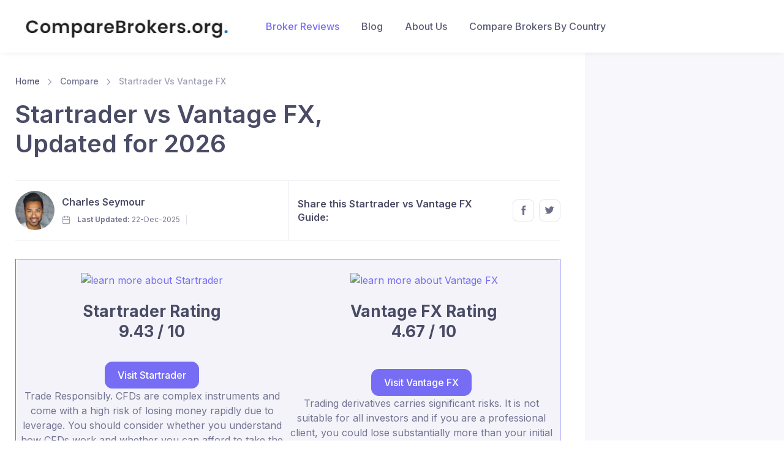

--- FILE ---
content_type: text/html; charset=UTF-8
request_url: https://comparebrokers.org/compare/Startrader-vs-Vantage_FX
body_size: 15082
content:
<!DOCTYPE html>
<html lang="en">
    <head>
                                 
        <meta charset="utf-8" />
        <title>Startrader vs Vantage FX comparison | 2026 Update</title>
        <meta name="description" content="Startrader vs Vantage FX, which broker is best in 2026? Reputable and current rating. A must read for any serious trader." />
        <meta name="viewport" content="width=device-width, initial-scale=1">
        <meta name="author" content="comparebrokers.org" />
        <meta property='og:locale' content='en_US' />
        <meta property='og:type' content='website' />
        <meta property='og:title' content="Startrader vs Vantage FX comparison | 2026 Update" />
        <meta property='og:description' content="Startrader vs Vantage FX, which broker is best in 2026? Reputable and current rating. A must read for any serious trader." />
        <meta property='og:url' content="https://comparebrokers.org/compare/Startrader-vs-Vantage_FX" />
        <meta property='og:site_name' content="comparebrokers.org" />
        <meta property='og:image' content="https://comparebrokers.org/user/assets/img/broker-reviews-homepage/startrader-review-homepage.jpg" />
        <meta name='twitter:card' content="summary" />
        <meta name='twitter:site' content="@broker_find" />
        <meta name='twitter:creator' content="@broker_find" />
        <meta name='twitter:image' content="https://comparebrokers.org/user/assets/cb-logo-square.jpg" />
        <meta name='twitter:title' content="Startrader vs Vantage FX comparison | 2026 Update" />
        <meta name='twitter:description' content="Startrader vs Vantage FX, which broker is best in 2026? Reputable and current rating. A must read for any serious trader." />
        <meta name='distribution' content="Global" />
        <meta http-equiv='Content-Security-Policy' content="upgrade-insecure-requests" />
        <link rel='canonical' href="https://comparebrokers.org/compare/startrader-vs-vantage_fx" />
        <meta name='robots' content='index,follow' />
        <meta name='rating' content='General' />

        <!-- Favicon and Touch Icons-->
    <link rel="apple-touch-icon" sizes="180x180" href="https://comparebrokers.org/apple-touch-icon.png">
    <link rel="icon" type="image/png" sizes="32x32" href="https://comparebrokers.org/favicon-32x32.png">
    <link rel="icon" type="image/png" sizes="16x16" href="https://comparebrokers.org/favicon-16x16.png">
    <link rel="manifest" href="https://comparebrokers.org/site.webmanifest">
    <link rel="mask-icon" color="#5bbad5" href="https://comparebrokers.org/safari-pinned-tab.svg">
    <meta name="msapplication-TileColor" content="#766df4">
    <meta name="theme-color" content="#ffffff">
    <!-- Page loading styles-->
    <style>
      .page-loading {
        position: fixed;
        top: 0;
        right: 0;
        bottom: 0;
        left: 0;
        width: 100%;
        height: 100%;
        -webkit-transition: all .4s .2s ease-in-out;
        transition: all .4s .2s ease-in-out;
        background-color: #fff;
        opacity: 0;
        visibility: hidden;
        z-index: 9999;
      }
      .page-loading.active {
        opacity: 1;
        visibility: visible;
      }
      .page-loading-inner {
        position: absolute;
        top: 50%;
        left: 0;
        width: 100%;
        text-align: center;
        -webkit-transform: translateY(-50%);
        transform: translateY(-50%);
        -webkit-transition: opacity .2s ease-in-out;
        transition: opacity .2s ease-in-out;
        opacity: 0;
      }
      .page-loading.active > .page-loading-inner {
        opacity: 1;
      }
      .page-loading-inner > span {
        display: block;
        font-family: 'Inter', sans-serif;
        font-size: 1rem;
        font-weight: normal;
        color: #737491;
      }
      .page-spinner {
        display: inline-block;
        width: 2.75rem;
        height: 2.75rem;
        margin-bottom: .75rem;
        vertical-align: text-bottom;
        border: .15em solid #766df4;
        border-right-color: transparent;
        border-radius: 50%;
        -webkit-animation: spinner .75s linear infinite;
        animation: spinner .75s linear infinite;
      }
      @-webkit-keyframes spinner {
        100% {
          -webkit-transform: rotate(360deg);
          transform: rotate(360deg);
        }
      }
      @keyframes  spinner {
        100% {
          -webkit-transform: rotate(360deg);
          transform: rotate(360deg);
        }
      }
      
    </style>
    <!-- Page loading scripts-->
    <script>
      (function () {
        window.onload = function () {
          var preloader = document.querySelector('.page-loading');
          preloader.classList.remove('active');
          setTimeout(function () {
            preloader.remove();
          }, 2000);
        };
      })();
      
    </script>
    <!-- Vendor Styles-->
    <link rel="stylesheet" media="screen" href="https://comparebrokers.org/user/vendor/simplebar/dist/simplebar.min.css"/>
    <link rel="stylesheet" media="screen" href="https://comparebrokers.org/user/vendor/tiny-slider/dist/tiny-slider.css"/>
    <link rel="stylesheet" media="screen" href="https://comparebrokers.org/user/vendor/lightgallery.js/dist/css/lightgallery.min.css"/>
    <!-- Main Theme Styles + Bootstrap-->
    <link rel="stylesheet" media="screen" href="https://comparebrokers.org/user/css/theme.min.css">

        <script type="application/ld+json">
    {
        "@context": "http://schema.org",
        "@type": "WebSite",
        "name": "Compare Brokers Online",
        "url": "https://comparebrokers.org"
    }
    </script>
        <!-- Organization Schema -->
    <script type="application/ld+json">
        {
            "@context": "http://schema.org",
            "@type": "Organization",
            "name": "Compare Brokers Online",
            "url": "https://comparebrokers.org",
            "logo": "https://comparebrokers.org/user/assets/cb-logo-square.jpg",
            "brand": "Compare Brokers Online",
            "address": "One Canada Square, Canary Wharf, London, E14 5AB, UK",
            "contactPoint": {
                "@type": "ContactPoint",
                "url": "https://comparebrokers.org",
                "telephone": "+44 207 994 644",
                "email": "info@comparebrokers.org",
                "contactType": "Customer service"
            },
            "sameAs": [
                "https://twitter.com/@broker_find",
                "https://www.facebook.com/CompareBrokersOrg",
                "https://www.linkedin.com/company/72676739",
                "https://www.f6s.com/comparebrokers.org",
                "https://www.crunchbase.com/organization/comparebrokers-org"
            ]
        }
    </script>        <!-- Breadcrumb Schema -->
<script type="application/ld+json">

        {
        "@context": "https://schema.org",
        "@type": "BreadcrumbList",
        "itemListElement": [
                                        
                                            
                                                {
                        "@type": "ListItem",
                        "position": 1,
                        "item": {
                            "@id": "https://comparebrokers.org",
                            "name": "comparebrokers.org"
                        }
                    },
                
                                           
                    {                    
                    "@type": "ListItem",
                    "position": "2",
                    "item": {
                        "@id": "https://comparebrokers.org/compare/",
                        "name": "Compare"
                    }
                    },                
                
                                                {                    
                    "@type": "ListItem",
                    "position": "3",
                    "item": {
                        "@id": "https://comparebrokers.org/compare/Startrader-vs-Vantage_FX/",
                        "name": "Startrader Vs Vantage FX"
                    }
                    }
                
                    ]
    }
    </script>
                  <!-- Review Schema -->
<script type="application/ld+json">
    {
        "@context": "http://schema.org/",
        "@type": "Review",
        "headline": "Startrader review for 2026",
        "awards": [
                
        
        
        
                ],

        

        "image": {
            "@type": "ImageObject",
            "url": "https://comparebrokers.org/user/assets/cb-logo-square.jpg"
        },
        "author": {
            "@type": "Person",
            "name": "Charles Seymour",           
            
            "description": "Charles Seymour is an experienced industry expert who has years of experience in trading and has personally used the services of Startrader",
            "sameAs": ["https://www.linkedin.com/in/charles-seymour-a76128242/",
            "https://www.f6s.com/charles-seymour"]
        },
        "publisher": {
            "@type": "Organization",
            "name": "comparebrokers.org",
            "logo": {
                "@type": "ImageObject",
                "url": "https://comparebrokers.org/user/assets/cb-logo-square.jpg",
                "width": 270,
                "height": 43
            }
        },
        "isPartOf": {
            "@id": "https://comparebrokers.org/compare/Startrader-vs-Vantage_FX",
            "@type": "WebPage",
            "url": "https://comparebrokers.org/compare/Startrader-vs-Vantage_FX",
            "inLanguage": "en",
            "lastReviewed": "2025-12-13",
            "reviewedBy": {
                "@type": "Organization",
                "name": "comparebrokers.org"
            },
            "publishingPrinciples": "https://comparebrokers.org",
            "name": "comparebrokers.org",
            "datePublished": "2019-02-17",
            "dateModified": "2025-12-22",
            "breadcrumb": {
                "@type": "BreadcrumbList",
                "itemListElement": [            
                                              
                                
                                              
                                
                                                                        {
                                "@type": "ListItem",
                                "position": 1,
                                "item": {
                                    "@type": "WebPage",
                                    "url": "https://comparebrokers.org",
                                    "@id": "https://comparebrokers.org",
                                    "name": "comparebrokers.org"
                                }

                            },
                                
                                                           
                            {                    
                            "@type": "ListItem",
                            "position": "2",
                            "item": {
                                "@type": "WebPage",
                                "url": "https://comparebrokers.org/compare/",
                                "@id": "https://comparebrokers.org/compare/",
                                "name": "Compare"
                            }
                            },                
                                
                                                                        {                    
                            "@type": "ListItem",
                            "position": "3",
                            "item": {
                                "@type": "WebPage",
                                "url": "https://comparebrokers.org/compare/Startrader-vs-Vantage_FX/",
                                "@id": "https://comparebrokers.org/compare/Startrader-vs-Vantage_FX/",
                                "name": "Startrader Vs Vantage FX"
                            }
                            }
                                
                                    ]
            },
            "isPartOf": {
                "@type": "WebSite",
                "url": "https://comparebrokers.org",
                "name": "comparebrokers.org",
                "publisher": "comparebrokers.org"
            },
            "description": "Startrader offers forex, cryptocurrencies, commodities, indices, shares, metals to over 500,000 +  clients around the world"
        },
        "itemReviewed": {
            "@type": "Product",
            "name": "Startrader",
            "brand": {
                "@type": "Brand",
                "name": "Startrader"
            },
            "sku": "Startrader",
            "mpn" : "Startrader",
            "offers": {
                "@type": "Offer",
                "name": "forex, cryptocurrencies, commodities, indices, shares, metals",
                "price": "0",
                "availability": "http://schema.org/InStock",
                "priceCurrency": "USD",
                "priceValidUntil":"2027-12-21T21:26:33+00:00",
                "url": "https://comparebrokers.org/compare/Startrader-vs-Vantage_FX"
            },
            "review": {
                "@type": "Review",
                "name": "Startrader review of forex, cryptocurrencies, commodities, indices, shares, metals",
                "author": {
                    "@type": "Person",
                    "name": "Charles Seymour",
                    "description": "Charles Seymour is an experienced industry expert who has years of experience in trading and has personally used the services of Startrader",
                    "sameAs": ["https://www.linkedin.com/in/charles-seymour-a76128242/",
                    "https://www.f6s.com/charles-seymour"]
                }
            },
            "image": "https://comparebrokers.org/user/assets/img/broker-reviews-homepage/startrader-review-homepage.jpg",
            "description": "Startrader review of forex, cryptocurrencies, commodities, indices, shares, metals",

            "aggregateRating": {
            "@type": "AggregateRating",
            "ratingValue": "9.43",
            "reviewCount": "698",
            "worstRating": "0",
            "bestRating": "10"
            },
            "positiveNotes":["Highly rated broker",
"Trading for over 15 years",
"Phone support",
"Email support",
"Livechat support",
"Negative balance protection",
"Low minimum deposit",
"No inactivity fees",
"Offers crypto trading",
"Has 113 employees",
"Offers social trading",
"Offers copy trading",
"Allows scalping",
"Allows hedging",
"Offers commodity trading"
           
            ]
          },
          "negativeNotes": [
            "Hasn't won any awards",
"No guaranteed stop loss",
"Charges withdrawal fees"
            ]      
        },
        "reviewRating": {
            "@type": "Rating",
            "ratingValue": "9.43",
            "bestRating": "10.0",
            "worstRating": "0.0"
        },
        "MainEntityOfPage": {
            "@type": "WebPage"
        }
    }
</script>        
    

    <!-- Global site tag (gtag.js) - Google Analytics -->
    <script async src="https://www.googletagmanager.com/gtag/js?id=UA-169019709-3"></script>
    <script>
      window.dataLayer = window.dataLayer || [];
      function gtag(){dataLayer.push(arguments);}
      gtag('js', new Date());

      gtag('config', 'UA-169019709-3');
    </script>


    </head>
    <!-- Body-->
    <body class="is-sidebar">
        <!-- Page loading spinner-->
<div class="page-loading active">
    <div class="page-loading-inner">
      <div class="page-spinner"></div><span>Loading...</span>
    </div>
  </div>
  <main class="page-wrapper">
    
    <!-- Navbar (Solid background)-->
    <!-- Remove "navbar-sticky" class to make navigation bar scrollable with the page.-->
    <header class="header navbar navbar-expand-lg navbar-light navbar-shadow bg-light" data-scroll-header data-fixed-element>
      <div class="container px-0 px-xl-3">
        <button class="navbar-toggler ms-n2 me-2" type="button" data-bs-toggle="offcanvas" data-bs-target="#primaryMenu"><span class="navbar-toggler-icon"></span></button><a class="navbar-brand flex-shrink-0 order-lg-1 mx-auto ms-lg-0 pe-lg-2 me-lg-4" href="/"><img class="d-none d-lg-block" src="../../user/assets/logo.jpg" alt="Compare Brokers Online" width="353"></a>
        
        <div class="offcanvas offcanvas-collapse order-lg-2" id="primaryMenu">
          <div class="offcanvas-header navbar-shadow">
            <h5 class="mt-1 mb-0">Menu</h5>
            <button class="btn-close lead" type="button" data-bs-dismiss="offcanvas" aria-label="Close"></button>
          </div>
          <div class="offcanvas-body">
            <!-- Menu-->
            <ul class="navbar-nav">
              <li class="nav-item dropdown dropdown-mega active"><a class="nav-link dropdown-toggle" href="#" data-bs-toggle="dropdown">Broker Reviews</a>
                <div class="dropdown-menu"><a class="dropdown-column dropdown-column-img bg-secondary" href="/" style="background-image: url(../../user/assets/img/broker-review-menu-banner.jpg);"></a>
                  <div class="dropdown-column">
                    <a class="dropdown-item" href="../../broker-review/hugos_way">Hugo's Way Review</a>
                    <a class="dropdown-item" href="../../broker-review/etoro">eToro Review</a>
                    <a class="dropdown-item" href="../../broker-review/ic_markets">IC Markets Review</a>
                    <a class="dropdown-item" href="../../broker-review/pepperstone">Pepperstone Review</a>
                    <a class="dropdown-item" href="../../broker-review/roboforex">Roboforex Review</a>
                    <a class="dropdown-item" href="../../broker-review/easymarkets">easyMarkets Review</a>
                    <a class="dropdown-item" href="../../broker-review/freetrade">Freetrade Review</a>
                  </div>
                  <div class="dropdown-column">
                    <a class="dropdown-item" href="../../broker-review/freshforex">FreshForex Review</a>
                    <a class="dropdown-item" href="../../broker-review/exante">Exante Broker Review</a>
                    <a class="dropdown-item" href="../../broker-review/fx_primus">FX Primus Review</a>
                    <a class="dropdown-item" href="../../broker-review/xm">XM.com Review</a>
                  </div>
                </div>
              </li>

              <li class="nav-item dropdown"><a class="nav-link" href="../../blog" >Blog</a></li>

              
              <li class="nav-item dropdown"><a class="nav-link" href="../../about-us">About Us</a>
                <ul class="dropdown-menu">
                  <li class="dropdown"><a class="dropdown-item" href="../../about-us" >About Us</a></li>
                  <li class="dropdown"><a class="dropdown-item" href="../../contact-us" >Contact Us</a></li>
                </ul>
              </li>
              <li class="nav-item dropdown"><a class="nav-link" href="../../country/brokers-by-country" >Compare Brokers By Country</a></li>


              
            </ul>
          </div>
        </div>
      </div>
    </header>        <!-- Page content-->
        <div class="sidebar-enabled sidebar-end">
            <div class="container">
                <div class="row">
                    <!-- Content-->
                    <div class="col-lg-9 content py-4 mb-2 mb-sm-0 pb-sm-5">
                        <div class="pb-4" style="max-width: 38rem;">
                            <nav aria-label="breadcrumb">
                                <ol class="py-1 my-2 breadcrumb">
                                    <li class="breadcrumb-item"><a href="https://comparebrokers.org">Home</a></li>
                                    <li class="breadcrumb-item">Compare</li>
                                    <li class="breadcrumb-item active" aria-current="page">Startrader Vs Vantage FX</li>
                                </ol>
                            </nav>
                            <h1 id="Startrader Alternatives">Startrader vs Vantage FX, Updated for 2026</h1>
                        </div>
                        <!-- Post author + Sharing-->
                        <div class="row position-relative g-0 align-items-center border-top border-bottom mb-4">
                            <div class="col-md-6 py-3 pe-md-3">
                                <div class="d-flex align-items-center justify-content-center justify-content-md-start">
                                    <div class="d-flex align-items-center me-grid-gutter"><a target="_blank" class="d-block" href="https://www.linkedin.com/in/charles-seymour-a76128242/"><img class="rounded-circle me-1" src="../../user/assets/img/charles-seymor-compare-brokers-online.jpg" alt="Charles Seymour" width="64"></a>
                                        <div class="ps-2">
                                            <h6 class="nav-heading mb-1"><a target="_blank" href="https://www.linkedin.com/in/charles-seymour-a76128242/">Charles Seymour</a></h6>
                                            <div class="text-nowrap">
                                                <div class="meta-link fs-xs"><i class="ai-calendar me-1 align-vertical"></i>&nbsp; <strong>Last Updated:</strong> 22-Dec-2025                                                </div><span class="meta-divider"></span>
                                            </div>
                                        </div>
                                    </div>
                                </div>
                            </div>
                            <div class="d-none d-md-block position-absolute border-start h-100" style="top: 0; left: 50%; width: 1px;">
                            </div>
                            <div class="col-md-6 ps-md-3 py-3">
                                <div class="d-flex align-items-center justify-content-center justify-content-md-end">
                                    <h6 class="text-wrap my-2 me-3">Share this Startrader vs Vantage FX Guide:</h6><a class="btn-social bs-outline bs-facebook ms-2 my-2" href="https://www.facebook.com/sharer/sharer.php?u=https://comparebrokers.org/compare/Startrader-vs-Vantage_FX"><i class="ai-facebook"></i></a><a class="btn-social bs-outline bs-twitter ms-2 my-2" href="https://twitter.com/intent/tweet?url=https://comparebrokers.org/compare/Startrader-vs-Vantage_FX"><i class="ai-twitter"></i></a>
                                </div>
                            </div>
                        </div> 
                        <table style='margin-top:30px !important; margin-bottom:40px; width:100%; text-align:center; border:1px solid #766df4; background:#f3f3f9; border-radius:10px;'>
                            <tr>
                                <td style='padding-top:20px; width:50%;'>
                                    <a href="https://go.startrader.com/visit/?bta=35407&amp;nci=5382&amp;campaign=XNXY8A7T" target='_blank' rel='sponsored nofollow'><img src="https://logo.clearbit.com/www.startrader.com/" alt="learn more about Startrader" title="Click to learn more about Startrader" target="_blank" rel="sponsored nofollow"></a>
        						</td>
                                <td style='padding-top:20px; width:50%;'>
                                    <a href="https://go.vantagemarkets.com/visit/?bta=45324&amp;brand=vantagefx" target='_blank' rel='sponsored nofollow'><img src="https://logo.clearbit.com/www.vantagefx.com/" alt="learn more about Vantage FX" title="Click to learn more about Vantage FX" target="_blank" rel="sponsored nofollow"></a>
        						</td>
                            </tr>
                            <tr>
        						<td>
        							<h3 style='text-align:center; padding-top:20px; font-weight:bold;'>Startrader Rating<br />9.43 / 10</h3>
        						</td>
        						<td>
        							<h3 style='text-align:center; padding-top:20px; font-weight:bold; color:" . $primaryColor . "'>Vantage FX Rating<br />4.67 / 10</h3>
        						</td>
        					</tr>
        					<tr>
                                <td style='padding-top:20px; padding-bottom:20px;'>
                                    <a href='https://go.startrader.com/visit/?bta=35407&amp;nci=5382&amp;campaign=XNXY8A7T' target='_blank' rel='sponsored nofollow'><button type='button' class='text-wrap btn btn-primary'>Visit Startrader</button></a><br>Trade Responsibly. CFDs are complex instruments and come with a high risk of losing money rapidly due to leverage. You should consider whether you understand how CFDs work and whether you can afford to take the high risk of losing your money.
                                </td>
                                <td style='padding-top:20px; padding-bottom:20px; padding-right:10px'>
                                    <a href='https://go.vantagemarkets.com/visit/?bta=45324&amp;brand=vantagefx' target='_blank' rel='sponsored nofollow'><button type='button' class='text-wrap btn btn-primary'>Visit Vantage FX</button></a><br>Trading derivatives carries significant risks. It is not suitable for all investors and if you are a professional client, you could lose substantially more than your initial investment.
                                </td>
        					</tr>
        					<tr>
        						<td colspan='2' style='border-top: 1px solid #766df4;'><h2 style='text-align:center;'>Startrader vs Vantage FX Guide</h2></td>						
        					</tr>
                        </table>
                        <script async src="https://pagead2.googlesyndication.com/pagead/js/adsbygoogle.js?client=ca-pub-2109022202627362"
                             crossorigin="anonymous"></script>
                        <ins class="adsbygoogle"
                             style="display:block; text-align:center;"
                             data-ad-layout="in-article"
                             data-ad-format="fluid"
                             data-ad-client="ca-pub-2109022202627362"
                             data-ad-slot="1678913830"></ins>
                        <script>
                             (adsbygoogle = window.adsbygoogle || []).push({});
                        </script>

                        <h4 style='text-align:center;'>Read our In-Depth Startrader vs Vantage FX Review - for 2026
                        </h4>
                        <p>This comprehensive analysis of Startrader and Vantage FX has been refreshed for 2026 by seasoned professionals with considerable expertise across CFDs, Forex, &amp; Social Trading.</p>
                        <p>Please note that due to regulations for each broker, the content in this comparison of Startrader vs Vantage FX does not apply to all countries as follows: </p>
                        <h4>Startrader Excluded Countries</h4>
                        <p>United States of America, </p>

                        <h4>Vantage FX Excluded Countries</h4>
                        <p>Brazil, Republic of Korea, Iran, Iraq, Syrian Arab Republic, Japan,  and United States of America. </p>

                
                <div class='row'>
                    <h2 id='Startrader vs Vantage FX review - Compare Startrader and Vantage FX' style='margin-top:75px;'>Compare Startrader vs Vantage FX</h2>

                    <p>Each online trading platforms feature a few advantages and disadvantages, and any comprehensive review of Startrader and Vantage FX would not be regarded as thorough without embracing a balanced approach.
                    </p>
                    <p>Compare Vantage FX and Startrader in order to understand just how these platforms line up with each other before you make an account. Conducting a side-by-side comparison can put things in perspective in order that you&#039;re cognizant of what to expect.
                    </p>


                    <div class='table-responsive'>
                        <table class='table table-bordered table-hover' style='background-color:#ffffff; width:100%; overflow:scroll;'>
                            <colgroup>
                                <col style="width:28%; text-align:center;"></col>
                                <col style="width:24%; text-align:center;"></col>
                                <col style="width:24%; text-align:center;"></col>
                                <col style="width:24%; text-align:center;"></col>                                
                            </colgroup>
                            <thead>
                                <tr>
                                    <th scope="col"></th>
                                    <th scope="col" style="text-align:center;"><a href="https://go.startrader.com/visit/?bta=35407&amp;nci=5382&amp;campaign=XNXY8A7T" target='_blank' rel='sponsored nofollow'><img src="https://logo.clearbit.com/www.startrader.com/" alt="learn more about Startrader" title="Click to learn more about Startrader" target="_blank" rel="sponsored nofollow"></a>
                                    </th>
                                    <th scope='col' style='text-align:center;'>

                                                                            <a href='https://go.vantagemarkets.com/visit/?bta=45324&brand=vantagefx'                                    
                                                                        
                                    target='_blank' rel='sponsored nofollow'><img src='https://logo.clearbit.com/www.vantagefx.com/' alt='learn more about Vantage FX' title='Click to learn more about Vantage FX' target='_blank' rel='sponsored nofollow'></a>
                                    </th>
                                    <th scope='col' style='text-align:center;'>

                                                                                    <a href='https://med.etoro.com/B13860_A93966_TClick.aspx'                                        
                                                                                
                                        target='_blank' rel='sponsored nofollow'><img src='https://logo.clearbit.com/www.etoro.com' alt='learn more about eToro' title='Click to learn more about eToro' target='_blank' rel='sponsored nofollow'></a>
                                        </th>
                                    </thead>
                                    <tbody>
                                        <tr>
                                            <th scope='row'>Broker</th>
                                            <td>Startrader</td>
                                            <td>Vantage FX</td>
                                            <td>eToro</td>
                                        </tr>
                                        <tr>
                                            <th scope='row'>Rating</th>
                                            <td>9.43 / 10</td>
                                            <td>4.67 / 10</td>
                                            <td>8.60 / 10</td>
                                        </tr>
                                        <tr>
                                            <th scope='row'>Minimum Deposit</th>
                                            <td>$50</td>
                                            <td>$200</td>
                                            <td>$50</td>
                                        </tr>
                                        <tr>
                                            <th scope='row'>Year Founded</th>
                                            <td>2011</td>
                                            <td>2008</td>
                                            <td>2007</td>
                                        </tr>
                                        <tr>
                                            <th scope='row'>Headquarters</th>
                                            <td>Hong Kong</td>
                                            <td>Australia</td>
                                            <td>Cyprus, UK</td>
                                            
                                        </tr>
                                        <tr>
                                            <th scope='row'>Regulated By</th>
                                            <td>Financial Conduct Authority (FCA), Saint Vincent and Grenadines (SVG) and Financial Services Authority Seychelles (FSA)</td>
                                            <td>Cayman Islands Monetary Authority (CIMA), Securities Investment Business Law (SIBL) number 1383491, VFSC under Section 4 of the Financial Dealers Licensing Act [CAP 70] (Reg. No. 700271), Australian Securities and Investments Commission (ASIC), AFSL no. 428901</td>
                                            <td>Financial Conduct Authority (FCA), Cyprus Securities and Exchange Commission (CySEC)</td>
                                        </tr>
                                        <tr>
                                            <th scope='row'>Clients</th>
                                            <td>500,000 + </td>
                                            <td>10,000+</td>
                                            <td>20,000,000+</td>
                                        </tr>
                                        <tr>
                                            <th scope='row'>Languages</th>
                                            <td>English, Chinese</td>
                                            <td>English, and Chinese</td>
                                            <td>English, German, Spanish, French, and Italian</td>
                                        </tr>
                                        <tr>
                                            <th scope='row' colspan="4" style="text-align:center;">Fees</th>
                                        </tr>
                                        <tr>
                                            <th>
                                                Deposit Fees
                                            </th>
                                            <td>
                                                No
                                            </td>
                                            <td>No
                                            </td>
                                            <td>No
                                            </td>
                                        </tr>
                                        <tr>
                                            <th>
                                                Inactivity Fees 
                                            </th>
                                            <td>
                                                No
                                            </td>
                                            <td>No
                                            </td>
                                            <td>Yes
                                            </td>
                                        </tr>
                                        <tr>
                                            <th>
                                                Withdrawal Fees 
                                            </th>
                                            <td>
                                                Yes
                                            </td>
                                            <td>No
                                            </td>
                                            <td>Yes
                                            </td>
                                        </tr>
                                        <tr>
                                            <th scope='row'>Find Out More</th>
                                            <td style='text-align:center;'>
                                                <a href='https://go.startrader.com/visit/?bta=35407&amp;nci=5382&amp;campaign=XNXY8A7T' target='_blank' rel='sponsored nofollow'><button type='button' class='btn btn-primary text-wrap'>Visit Startrader website</button></a>
                                                <p style='font-size:0.8em;'><br />Trade Responsibly. CFDs are complex instruments and come with a high risk of losing money rapidly due to leverage. You should consider whether you understand how CFDs work and whether you can afford to take the high risk of losing your money.
                                                </p>
                                            </td>
                                            <td>
                                                                                                    <a href='https://go.vantagemarkets.com/visit/?bta=45324&brand=vantagefx'                                        
                                                  
                                                
                                                target='_blank' rel='sponsored nofollow'><button type='button' class='btn btn-primary text-wrap'>Visit Vantage FX website</button></a><p style='text-align:center; font-size:0.8em;'><br />Trading derivatives carries significant risks. It is not suitable for all investors and if you are a professional client, you could lose substantially more than your initial investment.</p></td>
                                            <td>
                                                                                                    <a href='https://med.etoro.com/B13860_A93966_TClick.aspx'                                        
                                                 
                                        
                                                target='_blank' rel='sponsored nofollow'><button type='button' class='btn btn-primary text-wrap'>Visit eToro website</button></a><p style='text-align:center; font-size:0.8em;'><br />67% of retail investor accounts lose money when trading CFDs with this provider. US customers only have access to cryptocurrencies</p></td>
                                            
            
                                        </tr>
                                    </tbody>
                                </table>
                            </div>
                            <p>So you are looking for a professional broker and are choosing between Startrader or Vantage FX. Who is better in 2026?
                            </p>
                            <p>Our <strong>Startrader vs Vantage FX comparison</strong> contains the most recent information so you can easily compare Vantage FX against Startrader.
                            </p>
                            <p>If you are a new entrant in the world of trading and brokerages, so many facts will be perplexing for you.  Getting into the world of trading requires expert assessing skills and thorough understanding.  You&#039;ll get proficient at all the concepts of brokerage as you keep trading.  For starters, you need to choose the right broker who&#039;ll be transparent with you constantly.
                            </p>

                            <p>Within this fast-paced world of stock markets and trading, you&#039;ll need guidance to make proper decisions.  A professionally direct investment plan has the potential to generate hefty returns. Startrader and Vantage FX are two such stages that will take you along with your investment into great heights.  It&#039;s crucial to compare Startrader vs Vantage FX until you trust them with your cash.
                            </p>
                            <p>Our Startrader vs Vantage FX comparison will help you judge the effectiveness, price, ease of use and customer support, and whether you can trust Startrader and Vantage FX side by side.
                            </p>
                            <p>Our full <strong>Startrader vs Vantage FX Review</strong> covers everything you need to learn about trading using either Startrader or Vantage FX.  A fantastic broker can multiply your initial investments and give you positive profits.  If you want to earn profits, you must trade with a brokerage service that contrasts with your investment objectives.
                            </p>
                            <p>There is no sure-fire method to ensure profits; thus, you must carefully analyze your agent before you choose them.  It is a common misconception that all agents will be exactly the same, but that is not correct.  Wrong judgment, in the beginning, can put your investments at risk.
                            </p>
                            <p>Startrader and Vantage FX are both brokers that have paved their way successfully to the brokerage world.  In this review, we have attempted to collate a number of the vital aspects of both Startrader and Vantage FX.  This review can allow you to know whether either Vantage FX or Startrader is a fantastic match for your investments or not.  We&#039;ve tried to breakdown all of the features and fees for your advantage.
                            </p>
                            <h2 id='Benefits of Startrader and Vantage FX Compared' style='margin-top:75px;'>Benefits of Startrader and Vantage FX Compared</h2>
                            <p>Startrader has a minimum deposit of $50 while Vantage FX has a $200 minimum deposit.
                            </p>
                            <h5 style='margin-top:50px;'>Why smaller minimum deposits are good and how Startrader and Vantage FX compare</h5>
                            <p>The main reason is that you should only deposit what you can afford. If you you have a lower budget, the broker that offers the lowest deposit option will be more attractive. The other reason is because when speculating on riskier but potentially more rewarding financial instruments you should look to speculate with only a small percentage of your allocated trading funds. Don't let a higher minimum deposit totally put you off a broker, look at the overall trading features you are getting from the trading platform. Often a high minimum deposit gives greater choice in the financial assets and trading platform research features.</p>

                            <p><strong>Startrader has around 170 financial instruments whilst Vantage FX allows you to trade around 170 financial instruments available.</strong></p>

                            <p>The more instruments you can trade on the Startrader and Vantage FX trading platforms the better. It is good to have a diverse portfolio and the options available to a user will always vary. Trading is all about grasping potential opportunities and you should never want to miss out on a trading opportunity due to the limitations of Startrader or Vantage FX.
                            </p>

                            <script async src="https://pagead2.googlesyndication.com/pagead/js/adsbygoogle.js?client=ca-pub-2109022202627362"
                                 crossorigin="anonymous"></script>
                            <ins class="adsbygoogle"
                                 style="display:block; text-align:center;"
                                 data-ad-layout="in-article"
                                 data-ad-format="fluid"
                                 data-ad-client="ca-pub-2109022202627362"
                                 data-ad-slot="1678913830"></ins>
                            <script>
                                 (adsbygoogle = window.adsbygoogle || []).push({});
                            </script>

                            <h2 style='margin-top:75px;'>Startrader and Vantage FX Contact Details</h2>

                            <p>Being able to contact your broker easily is a sign of a professional broker. Startrader and Vantage FX have the following contact details and social medias that you can use.
                            </p>

                            <div class='table-responsive'>
                                <table class='table table-bordered table-hover' style='background-color:#ffffff; width:100%; overflow:scroll;'>
                                    <colgroup>
                                        <col style="width:20%; text-align:center;"></col>
                                        <col style="width:40%; text-align:center;"></col>
                                        <col style="width:40%; text-align:center;"></col>
                                    </colgroup>
                                    <thead>
                                        <tr>
                                            <th scope="col"></th>
                                            <th scope="col" style="text-align:center;"><a href="https://go.startrader.com/visit/?bta=35407&amp;nci=5382&amp;campaign=XNXY8A7T" target='_blank' rel='sponsored nofollow'><img src="https://logo.clearbit.com/www.startrader.com/" alt="learn more about Startrader" title="Click to learn more about Startrader" target="_blank" rel="sponsored nofollow"></a>
                                            </th>
                                            <th scope='col' style='text-align:center;'>
                                                <a href='https://go.vantagemarkets.com/visit/?bta=45324&amp;brand=vantagefx' target='_blank' rel='sponsored nofollow'><img src='https://logo.clearbit.com/www.vantagefx.com/' alt='learn more about Vantage FX' title='Click to learn more about Vantage FX' target='_blank' rel='sponsored nofollow'></a>
                                            </th>
                                        </tr>
                                    </thead>
                                    <tbody>
                                        <tr>
                                            <th scope='row'>Broker</th>
                                            <td>Startrader</td>
                                            <td>Vantage FX</td>
                                        </tr>
                                        <tr>
                                            <th scope='row'>Telephone Number</th>
                                            <td>+86 4001 201725</td>
                                            <td>+61 1300 945 517</td>                                            
                                        </tr>
                                        <tr>
                                            <th scope='row'>Email</th>
                                            <td><a href="mailto:support@startrader.com">support@startrader.com</a></td>
                                            <td><a href="mailto:support@vantagemarkets.com">support@vantagemarkets.com</a></td>
                                        </tr>
                                        <tr>
                                            <th scope='row'>Address</th>
                                            <td>Flat/Rm A, 12/F, ZJ300, 300 Lockhart Road, Wan Chai, Hong Kong</td>
                                            <td>Level 29, 31 Market Street Sydney, NSW, Australia 2000</td>
                                        </tr>
                                        <tr>
                                            <th scope='row'>Twitter</th>
                                            <td><a href="https://twitter.com/STARTRADER_int">Startrader Twitter Account</a></td>
                                            <td><a href="https://twitter.com/vantagemkts">Vantage FX Twitter Account</a></td>
                                        </tr>
                                        <tr>
                                            <th scope='row'>Facebook</th>
                                            <td><a href="https://www.facebook.com/startraderglobal/">Startrader Facebook Page</a></td>
                                            <td><a href="https://www.facebook.com/vantagemarkets.global">Vantage FX Facebook Page</a></td>
                                        </tr>
                                        <tr>
                                            <th scope='row'>Instagram</th>
                                            <td><a href="">Startrader Instagram Account</a></td>
                                            <td><a href="https://www.instagram.com/vantagemarkets/">Vantage FX Instagram Account</a></td>
                                        </tr>
                                        <tr>
                                            <th scope='row'>LinkedIn</th>
                                            <td><a href="https://www.linkedin.com/company/startrader-global/">Startrader LinkedIn Page</a></td>
                                            <td><a href="https://www.linkedin.com/company/vantagemarkets/">Vantage FX LinkedIn Page</a></td>
                                        </tr>
                                        <tr>
                                            <th scope='row'>YouTube</th>
                                            <td><a href="https://www.youtube.com/channel/UCeKJSkiXNEzke1q7yyqGRyA">Startrader YouTube Channel</a></td>
                                            <td><a href="https://www.youtube.com/channel/UC-6WpAgZ8HnOka_ImSvBj6Q">Vantage FX YouTube Channel</a></td>
                                        </tr>
                                        <tr>
                                            <th scope='row'>Find Out More</th>
                                            <td style='text-align:center;'>
                                                <a href='https://go.startrader.com/visit/?bta=35407&amp;nci=5382&amp;campaign=XNXY8A7T' target='_blank' rel='sponsored nofollow'><button type='button' class='btn btn-primary text-wrap'>Visit Startrader website</button></a>
                                                <p style='font-size:0.8em;'><br />Trade Responsibly. CFDs are complex instruments and come with a high risk of losing money rapidly due to leverage. You should consider whether you understand how CFDs work and whether you can afford to take the high risk of losing your money.
                                                </p>
                                            </td>
                                            <td style='text-align:center;'>
                                                <a href='https://go.vantagemarkets.com/visit/?bta=45324&amp;brand=vantagefx' target='_blank' rel='sponsored nofollow'><button type='button' class='btn btn-primary text-wrap'>Visit Vantage FX website</button></a><p style='text-align:center; font-size:0.8em;'><br />Trading derivatives carries significant risks. It is not suitable for all investors and if you are a professional client, you could lose substantially more than your initial investment.</p>
                                            </td>
                                        </tr>
                                    </tbody>
                                </table>
                            </div>
                            <h2 id='Vantage FX and Startrader Mobile App Comparison' style='margin-top:75px;'>Vantage FX and Startrader Mobile App Comparison</h2>
                            <p>As more and more traders and investors use their smartphones for trading, it is increasingly important that brokers offer easy-to-use apps that can deliver the same services as desktop platforms.
                            </p>
                            <p>In this part of our comparison of Startrader and Vantage FX we&#039;ll check whether either of their mobile apps tick all the boxes.
                            </p>
                            <p>We rate overall the user-friendliness of both apps as Better than the average.
                            </p>
                            <p>It is crucial that trading apps have user-friendly capabilities, especially for those who use it with their smartphones.
                            </p>

                            <h5>Search Functions</h5>
                            <p>Although most brokers do OK in this area, there are some bad apples out there. For example, if you start typing &#039;Emerging markets&#039;, will the software find all the Emerging markets ETFs for you, even if their name doesn&#039;t start with &#039;emerging&#039;? If you have only traded US stocks, and you start typing &#039;Apple&#039;, will the software show you either the obscure Irish stock Applegreen or the Apple stock?
                            </p>
                            <div class='table-responsive'>
                                <table class='table table-bordered table-hover' style='background-color:#ffffff; width:100%; overflow:scroll;'>
                                    <colgroup>
                                        <col style="width:40%; text-align:center;"></col>
                                        <col style="width:30%; text-align:center;"></col>
                                        <col style="width:30%; text-align:center;"></col>
                                    </colgroup>
                                    <thead>
                                        <tr>
                                            <th scope="col"></th>
                                            <th scope="col" style="text-align:center;"><a href="https://go.startrader.com/visit/?bta=35407&amp;nci=5382&amp;campaign=XNXY8A7T" target='_blank' rel='sponsored nofollow'><img src="https://logo.clearbit.com/www.startrader.com/" alt="learn more about Startrader" title="Click to learn more about Startrader" target="_blank" rel="sponsored nofollow"></a>
                                            </th>
                                            <th scope='col' style='text-align:center;'>
                                                <a href='https://go.vantagemarkets.com/visit/?bta=45324&amp;brand=vantagefx' target='_blank' rel='sponsored nofollow'><img src='https://logo.clearbit.com/www.vantagefx.com/' alt='learn more about Vantage FX' title='Click to learn more about Vantage FX' target='_blank' rel='sponsored nofollow'></a>
                                            </th>
                                        </tr>
                                    </thead>
                                    <tbody>
                                        <tr>
                                            <th scope='row'>Broker</th>
                                            <td style="text-align:center;">Startrader</td>
                                            <td style="text-align:center;">Vantage FX</td>
                                        </tr>
                                        <tr>
                                            <th scope='row'>App Basic Alerts</th>
                                            <td style="text-align:center;">Yes</td>
                                            <td style="text-align:center;">Yes</td>                                            
                                        </tr>
                                        <tr>
                                            <th scope='row'>Watchlist</th>
                                            <td style="text-align:center;">Yes</td>
                                            <td style="text-align:center;">Yes</td>
                                        </tr>
                                        <tr>
                                            <th scope='row'>Watchlist Syncs Across Devices</th>
                                            <td style="text-align:center;">Yes</td>
                                            <td style="text-align:center;">No</td>
                                        </tr>
                                        <tr>
                                            <th scope='row'>Trading Indicators In App</th>
                                            <td style="text-align:center;">Yes</td>
                                            <td style="text-align:center;">Yes</td>
                                        </tr>
                                        <tr>
                                            <th scope='row'>Can Draw Trendlines In App</th>
                                            <td style="text-align:center;">Yes</td>
                                            <td style="text-align:center;">No</td>
                                        </tr>
                                        <tr>
                                            <th scope='row'>Can Move Drawn Trendlines In App</th>
                                            <td style="text-align:center;">Yes</td>
                                            <td style="text-align:center;">Yes</td>
                                        </tr>
                                        <tr>
                                            <th scope='row'>App Offers Multiple Timeframes</th>
                                            <td style="text-align:center;">Yes</td>
                                            <td style="text-align:center;">No</a></td>
                                        </tr>
                                        <tr>
                                            <th scope='row'>App Saves Charts</th>
                                            <td style="text-align:center;">Yes</td>
                                            <td style="text-align:center;">Yes</a></td>
                                        </tr>
                                        <tr>
                                            <th scope='row'>App Has Economic Calendars</th>
                                            <td style="text-align:center;">Yes</td>
                                            <td style="text-align:center;">Yes</a></td>
                                        </tr>
                                        
                                        <tr>
                                            <th scope='row'>Find Out More</th>
                                            <td style='text-align:center;'>
                                                <a href='https://go.startrader.com/visit/?bta=35407&amp;nci=5382&amp;campaign=XNXY8A7T' target='_blank' rel='sponsored nofollow'><button type='button' class='btn btn-primary text-wrap'>Visit Startrader website</button></a>
                                                <p style='font-size:0.8em;'><br />Trade Responsibly. CFDs are complex instruments and come with a high risk of losing money rapidly due to leverage. You should consider whether you understand how CFDs work and whether you can afford to take the high risk of losing your money.
                                                </p>
                                            </td>
                                            <td style='text-align:center;'>
                                                <a href='https://go.vantagemarkets.com/visit/?bta=45324&amp;brand=vantagefx' target='_blank' rel='sponsored nofollow'><button type='button' class='btn btn-primary text-wrap'>Visit Vantage FX website</button></a><p style='text-align:center; font-size:0.8em;'><br />Trading derivatives carries significant risks. It is not suitable for all investors and if you are a professional client, you could lose substantially more than your initial investment.</p>
                                            </td>
                                        </tr>
                                    </tbody>
                                </table>
                            </div>
                            <h2 id='Startrader vs Vantage FX - Awards' style='margin-top:50px;'>Startrader vs Vantage FX - Awards</h2>
                            <div class='table-responsive'>
                                <table class='table table-bordered table-hover' style='background-color:#ffffff; width:100%; overflow:scroll;'>
                                    <colgroup>
                                        <col style="width:20%; text-align:center;"></col>
                                        <col style="width:40%; text-align:center;"></col>
                                        <col style="width:40%; text-align:center;"></col>
                                    </colgroup>
                                    <thead>
                                        <tr>
                                            <th scope="col"></th>
                                            <th scope="col" style="text-align:center;"><a href="https://go.startrader.com/visit/?bta=35407&amp;nci=5382&amp;campaign=XNXY8A7T" target='_blank' rel='sponsored nofollow'><img src="https://logo.clearbit.com/www.startrader.com/" alt="learn more about Startrader" title="Click to learn more about Startrader" target="_blank" rel="sponsored nofollow"></a>
                                            </th>
                                            <th scope='col' style='text-align:center;'>
                                                <a href='https://go.vantagemarkets.com/visit/?bta=45324&amp;brand=vantagefx' target='_blank' rel='sponsored nofollow'><img src='https://logo.clearbit.com/www.vantagefx.com/' alt='learn more about Vantage FX' title='Click to learn more about Vantage FX' target='_blank' rel='sponsored nofollow'></a>
                                            </th>
                                        </tr>
                                    </thead>
                                    <tbody>
                                        <tr>
                                            <th scope='row'>Broker</th>
                                            <td style="text-align:center;">Startrader</td>
                                            <td style="text-align:center;">Vantage FX</td>
                                        </tr>
                                        <tr>
                                            <th scope='row'>Awards</th>
                                            <td style="text-align:center;">
                                                At the time of writing this Startrader review, and despite Startrader’s impressive offering, the company has surprisingly not garnered any awards to date.                                            
                                            </td>
                                            <td style="text-align:center;">
                                                <p><strong><a href='https://go.vantagemarkets.com/visit/?bta=45324&brand=vantagefx' target='_blank' rel='sponsored nofollow'>Vantage FX</a></strong> have won several industry awards over the time they have been operating as a financial broker. We list the most recognised awards for Vantage FX here.</p><ul><li>In 2017 Vantage FX was awarded Global 100 Financial Trading Services Provider of the Year.</li><li>In 2018 Vantage FX was awarded Fintech Awards Financial Trading Services Provider of the Year.</li><li>In 2019 Vantage FX was awarded CV Magazine Financial Trading Services Provider of the Year.</li><li>In 2020 Vantage FX was awarded Global 100 Best MT4/MT5 Broker & Lowest Trading Costs.</li><li>In 2021 Vantage FX was awarded Fintech Awards Excellence in Customer Service.</li></ul>                                            
                                            </td>
                                            
                                                                                        
                                        </tr>
                                        
                                        <tr>
                                            <th scope='row'>Find Out More</th>
                                            <td style='text-align:center;'>
                                                <a href='https://go.startrader.com/visit/?bta=35407&amp;nci=5382&amp;campaign=XNXY8A7T' target='_blank' rel='sponsored nofollow'><button type='button' class='btn btn-primary text-wrap'>Visit Startrader website</button></a>
                                                <p style='font-size:0.8em;'><br />Trade Responsibly. CFDs are complex instruments and come with a high risk of losing money rapidly due to leverage. You should consider whether you understand how CFDs work and whether you can afford to take the high risk of losing your money.
                                                </p>
                                            </td>
                                            <td style='text-align:center;'>
                                                <a href='https://go.vantagemarkets.com/visit/?bta=45324&amp;brand=vantagefx' target='_blank' rel='sponsored nofollow'><button type='button' class='btn btn-primary text-wrap'>Visit Vantage FX website</button></a><p style='text-align:center; font-size:0.8em;'><br />Trading derivatives carries significant risks. It is not suitable for all investors and if you are a professional client, you could lose substantially more than your initial investment.</p>
                                            </td>
                                        </tr>
                                    </tbody>
                                </table>
                            </div>
                            <h2 id='Startrader vs Vantage FX - Frequently Asked Questions' style='margin-top:75px;'>Startrader vs Vantage FX - Frequently Asked Questions</h2>
                            <h4 style='margin-top:50px; font-family:\"Abel\", sans-serif;'>Startrader vs Vantage FX - Headquarters And Year Of Founding</h4>
                            <p>Startrader was founded in 2011 and has its head office in Hong Kong.
                            </p>
                            <p>Vantage FX was founded in 2008 and has its headquaters in Australia.
                            </p>

                            <h4 id='What is the minimum deposit for Vantage FX or Startrader' style='margin-top:50px;'>What is the minimum deposit for Vantage FX or Startrader</h4>

                            <p>The minimum deposit for Startrader is $50.</p>
                            <p>The minimum deposit for Vantage FX is $200.</p>
                            <p>Depending on your current situation, a lower minimum deposit can be beneficial.  If you are experienced with forex trading but are looking for a change then both Startrader and Vantage FX are a good option.  
                            </p>

                            <h4 id='Startrader vs Vantage FX - Regulation And Licencing In More Detail' style='margin-top:50px;'>Startrader vs Vantage FX - Regulation And Licencing In More Detail</h4>

                            <p>Startrader is regulated by Financial Conduct Authority (FCA), Saint Vincent and Grenadines (SVG) and Financial Services Authority Seychelles (FSA).
                            </p> 
                            <p>Vantage FX is regulated by Cayman Islands Monetary Authority (CIMA), Securities Investment Business Law (SIBL) number 1383491, VFSC under Section 4 of the Financial Dealers Licensing Act [CAP 70] (Reg. No. 700271), Australian Securities and Investments Commission (ASIC), AFSL no. 428901.</p>
                            
                                                            <p>Both Startrader and Vantage FX have a powerful collection of rules for ensuring fair trading on their platforms.  For information encryption purposes, they provide industry-standard secure socket layers (SSL).
                                </p>
                                <p>As per their individual privacy regulations, client information is never to be shared with any other institutions or individuals.  This includes credit history and other financial information.
                                </p>
                            
                            <h4 style='margin-top:75px;'>Compare Startrader vs Vantage FX Commission And Fees</h4>
                            <p>Startrader and Vantage FX are online broker platforms, and most online brokerages charge lower fees than traditional brokerages tend to charge.  The reason for this is that the businesses of online trading platforms are scaled better.  That is, an online broker isn&#039;t necessarily influenced by the amount of customers they have.
                            </p>
                            <p>But this doesn&#039;t necessarily mean that online brokers do not charge any fees.  They charge fees of varying rates for a variety of services to make money.  There are primarily three different types of fees for this objective.
                            </p>
                            <p>The first kind of fees to look out for are trading charges.  When you make a genuine trade, like buying a stock or an ETF, you are billed trading charges.  In such instances, you are spending a spread, funding rate, or even a commission.  The sorts of trading fees and the rates vary from broker to broker.
                            </p>
                            <p>Commissions can be fixed or determined by the traded volume.  On the flip side, a spread denotes the difference between the buying and selling price.  Funding or overnight rates are those that are billed when you maintain a leveraged position for more than daily.
                            </p>
                            <p>Apart from trading fees, online agents also charge non-trading fees.  These are dependent on the activities you undertake in your accounts.  They are charged for surgeries like depositing money, not trading for lengthy periods, or withdrawals.
                            </p>
                            <p>Generally, neither Startrader or Vantage FX charge high fees compared to other online agents.  For operations other agents fee for, they either do not charge a brokerage fee, or they charge a smaller sum.  This can be beneficial for people who often exchange, for example weekly or daily trading.
                            </p>
                            <p>But, non-trading fees charged by Startrader and Vantage FX are relatively greater.  Consequently, you are billed more for non-trading actions on your trading accounts, such as deposits and withdrawal.  These are not related to the sale and purchase of resources.
                            </p>
                            <p>This <strong>Startrader vs Vantage FX review for 2026 </strong> breaks down every one of the relevant non-trading charges for you in detail.
                            </p>
                            <h4 id='Compare Broker Fees For Startrader And Vantage FX' style='margin-top:50px;'>Compare Broker Fees For Startrader And Vantage FX</h4> 
                            
                            <div class='table-responsive'>
                                <table class='table table-bordered table-hover' style='background-color:#ffffff; width:100%; overflow:scroll;'>
                                    <colgroup>
                                        <col style="width:20%; text-align:center;"></col>
                                        <col style="width:40%; text-align:center;"></col>
                                        <col style="width:40%; text-align:center;"></col>
                                    </colgroup>
                                    <thead>
                                        <tr>
                                            <th scope="col"></th>
                                            <th scope="col" style="text-align:center;"><a href="https://go.startrader.com/visit/?bta=35407&amp;nci=5382&amp;campaign=XNXY8A7T" target='_blank' rel='sponsored nofollow'><img src="https://logo.clearbit.com/www.startrader.com/" alt="learn more about Startrader" title="Click to learn more about Startrader" target="_blank" rel="sponsored nofollow"></a>
                                            </th>
                                            <th scope='col' style='text-align:center;'>
                                                <a href='https://go.vantagemarkets.com/visit/?bta=45324&amp;brand=vantagefx' target='_blank' rel='sponsored nofollow'><img src='https://logo.clearbit.com/www.vantagefx.com/' alt='learn more about Vantage FX' title='Click to learn more about Vantage FX' target='_blank' rel='sponsored nofollow'></a>
                                            </th>
                                        </tr>
                                    </thead>
                                    <tbody>
                                        <tr>
                                            <th scope='row'>Broker</th>
                                            <td style="text-align:center;">Startrader</td>
                                            <td style="text-align:center;">Vantage FX</td>
                                        </tr>
                                        <tr>
                                            <th scope='row'>Minimum Deposit</th>
                                            <td style="text-align:center;">
                                                $50
                                            </td>
                                            <td style="text-align:center;">
                                                $200
                                            </td>                                      
                                        </tr>
                                        <tr>
                                            <th scope='row'>Withdrawal Fees</th>
                                            <td style="text-align:center;">
                                                Yes
                                            </td>
                                            <td style="text-align:center;">
                                                No
                                            </td>                                      
                                        </tr>
                                        <tr>
                                            <th scope='row'>Inactivity Fees</th>
                                            <td style="text-align:center;">
                                                No
                                            </td>
                                            <td style="text-align:center;">
                                                No
                                            </td>                                      
                                        </tr>
                                        <tr>
                                            <th scope='row'>Deposit Fees</th>
                                            <td style="text-align:center;">
                                                No
                                            </td>
                                            <td style="text-align:center;">
                                                No
                                            </td>                                      
                                        </tr>
                                        <tr>
                                            <th scope='row'>CFD Fees</th>
                                            <td style="text-align:center;">
                                                Yes
                                            </td>
                                            <td style="text-align:center;">
                                                No
                                            </td>                                      
                                        </tr>
                                        
                                        <tr>
                                            <th scope='row'>Find Out More</th>
                                            <td style='text-align:center;'>
                                                <a href='https://go.startrader.com/visit/?bta=35407&amp;nci=5382&amp;campaign=XNXY8A7T' target='_blank' rel='sponsored nofollow'><button type='button' class='btn btn-primary text-wrap'>Visit Startrader website</button></a>
                                                <p style='font-size:0.8em;'><br />Trade Responsibly. CFDs are complex instruments and come with a high risk of losing money rapidly due to leverage. You should consider whether you understand how CFDs work and whether you can afford to take the high risk of losing your money.
                                                </p>
                                            </td>
                                            <td style='text-align:center;'>
                                                <a href='https://go.vantagemarkets.com/visit/?bta=45324&amp;brand=vantagefx' target='_blank' rel='sponsored nofollow'><button type='button' class='btn btn-primary text-wrap'>Visit Vantage FX website</button></a><p style='text-align:center; font-size:0.8em;'><br />Trading derivatives carries significant risks. It is not suitable for all investors and if you are a professional client, you could lose substantially more than your initial investment.</p>
                                            </td>
                                        </tr>
                                    </tbody>
                                </table>
                            </div>
                            <h4 id='What Languages Do Startrader And Vantage FX Support?' style='margin-top:75px;'>What Languages Do Startrader And Vantage FX Support?</h4>
                            <p>Being able to talk easily with your trading platform is a key way of comparing trading platforms to find your perfect trading partner. Not only for support but to be sure you completely understand everything on their site and inside their application as it is a key factor to success when trading online.
                            </p>
                            <p>Below you can find all the languages that both Startrader and Vantage FX support.
                            </p>
                            <div class='table-responsive'>
                                <table class='table table-bordered table-hover' style='background-color:#ffffff; width:100%; overflow:scroll;'>
                                    <colgroup>
                                        <col style="width:20%; text-align:center;"></col>
                                        <col style="width:40%; text-align:center;"></col>
                                        <col style="width:40%; text-align:center;"></col>
                                    </colgroup>
                                    <thead>
                                        <tr>
                                            <th scope="col"></th>
                                            <th scope="col" style="text-align:center;"><a href="https://go.startrader.com/visit/?bta=35407&amp;nci=5382&amp;campaign=XNXY8A7T" target='_blank' rel='sponsored nofollow'><img src="https://logo.clearbit.com/www.startrader.com/" alt="learn more about Startrader" title="Click to learn more about Startrader" target="_blank" rel="sponsored nofollow"></a>
                                            </th>
                                            <th scope='col' style='text-align:center;'>
                                                <a href='https://go.vantagemarkets.com/visit/?bta=45324&amp;brand=vantagefx' target='_blank' rel='sponsored nofollow'><img src='https://logo.clearbit.com/www.vantagefx.com/' alt='learn more about Vantage FX' title='Click to learn more about Vantage FX' target='_blank' rel='sponsored nofollow'></a>
                                            </th>
                                        </tr>
                                    </thead>
                                    <tbody>
                                        <tr>
                                            <th scope='row'>Broker</th>
                                            <td style="text-align:center;">Startrader</td>
                                            <td style="text-align:center;">Vantage FX</td>
                                        </tr>
                                        <tr>
                                            <th scope='row'>Languages Supported</th>
                                            <td style="text-align:center;">
                                                English, Chinese
                                            </td>
                                            <td style="text-align:center;">
                                                English, and Chinese
                                            </td>                                      
                                        </tr>
                                        <tr>
                                            <th scope='row'>Find Out More</th>
                                            <td style='text-align:center;'>
                                                <a href='https://go.startrader.com/visit/?bta=35407&amp;nci=5382&amp;campaign=XNXY8A7T' target='_blank' rel='sponsored nofollow'><button type='button' class='btn btn-primary text-wrap'>Visit Startrader website</button></a>
                                                <p style='font-size:0.8em;'><br />Trade Responsibly. CFDs are complex instruments and come with a high risk of losing money rapidly due to leverage. You should consider whether you understand how CFDs work and whether you can afford to take the high risk of losing your money.
                                                </p>
                                            </td>
                                            <td style='text-align:center;'>
                                                <a href='https://go.vantagemarkets.com/visit/?bta=45324&amp;brand=vantagefx' target='_blank' rel='sponsored nofollow'><button type='button' class='btn btn-primary text-wrap'>Visit Vantage FX website</button></a><p style='text-align:center; font-size:0.8em;'><br />Trading derivatives carries significant risks. It is not suitable for all investors and if you are a professional client, you could lose substantially more than your initial investment.</p>
                                            </td>
                                        </tr>
                                    </tbody>
                                </table>
                            </div>
                            <h4 id='How Many Clients Do Startrader and Vantage FX Have?' style='margin-top:75px;'>How Many Clients Do Startrader and Vantage FX Have?</h4>

                            <p>Both Startrader and Vantage FX are well established with their client base. It is important to work with a broker that is reputable and one of the easiest ways of establishing this is by knowing how many customers are using their services.
                            </p>

                            <p>Below you will find details of how many users Startrader and Vantage FX are active on their platform
                            </p>
                            <div class='table-responsive'>
                                <table class='table table-bordered table-hover' style='background-color:#ffffff; width:100%; overflow:scroll;'>
                                    <colgroup>
                                        <col style="width:20%; text-align:center;"></col>
                                        <col style="width:40%; text-align:center;"></col>
                                        <col style="width:40%; text-align:center;"></col>
                                    </colgroup>
                                    <thead>
                                        <tr>
                                            <th scope="col"></th>
                                            <th scope="col" style="text-align:center;"><a href="https://go.startrader.com/visit/?bta=35407&amp;nci=5382&amp;campaign=XNXY8A7T" target='_blank' rel='sponsored nofollow'><img src="https://logo.clearbit.com/www.startrader.com/" alt="learn more about Startrader" title="Click to learn more about Startrader" target="_blank" rel="sponsored nofollow"></a>
                                            </th>
                                            <th scope='col' style='text-align:center;'>
                                                <a href='https://go.vantagemarkets.com/visit/?bta=45324&amp;brand=vantagefx' target='_blank' rel='sponsored nofollow'><img src='https://logo.clearbit.com/www.vantagefx.com/' alt='learn more about Vantage FX' title='Click to learn more about Vantage FX' target='_blank' rel='sponsored nofollow'></a>
                                            </th>
                                        </tr>
                                    </thead>
                                    <tbody>
                                        <tr>
                                            <th scope='row'>Broker</th>
                                            <td style="text-align:center;">Startrader</td>
                                            <td style="text-align:center;">Vantage FX</td>
                                        </tr>
                                        <tr>
                                            <th scope='row'>Clients / Users</th>
                                            <td style="text-align:center;">
                                                500,000 + 
                                            </td>
                                            <td style="text-align:center;">
                                                10,000+
                                            </td>                                      
                                        </tr>
                                        <tr>
                                            <th scope='row'>Find Out More</th>
                                            <td style='text-align:center;'>
                                                <a href='https://go.startrader.com/visit/?bta=35407&amp;nci=5382&amp;campaign=XNXY8A7T' target='_blank' rel='sponsored nofollow'><button type='button' class='btn btn-primary text-wrap'>Visit Startrader website</button></a>
                                                <p style='font-size:0.8em;'><br />Trade Responsibly. CFDs are complex instruments and come with a high risk of losing money rapidly due to leverage. You should consider whether you understand how CFDs work and whether you can afford to take the high risk of losing your money.
                                                </p>
                                            </td>
                                            <td style='text-align:center;'>
                                                <a href='https://go.vantagemarkets.com/visit/?bta=45324&amp;brand=vantagefx' target='_blank' rel='sponsored nofollow'><button type='button' class='btn btn-primary text-wrap'>Visit Vantage FX website</button></a><p style='text-align:center; font-size:0.8em;'><br />Trading derivatives carries significant risks. It is not suitable for all investors and if you are a professional client, you could lose substantially more than your initial investment.</p>
                                            </td>
                                        </tr>
                                    </tbody>
                                </table>
                            </div>
                            <h4 id='What Payment Methods Do Startrader and Vantage FX Accept?' style='margin-top:75px;'>What Payment Methods Do Startrader and Vantage FX Accept?</h4>

                            <p>Startrader and Vantage FX both offer a wide range of payment options which is vital when you have a global customer base.
                            </p>

                            <p>Below you will find details of all the payment options available at Startrader and Vantage FX
                            </p>
                            <div class='table-responsive'>
                                <table class='table table-bordered table-hover' style='background-color:#ffffff; width:100%; overflow:scroll;'>
                                    <colgroup>
                                        <col style="width:26%; text-align:center;"></col>
                                        <col style="width:38%; text-align:center;"></col>
                                        <col style="width:38%; text-align:center;"></col>
                                    </colgroup>
                                    <thead>
                                        <tr>
                                            <th scope="col"></th>
                                            <th scope="col" style="text-align:center;"><a href="https://go.startrader.com/visit/?bta=35407&amp;nci=5382&amp;campaign=XNXY8A7T" target='_blank' rel='sponsored nofollow'><img src="https://logo.clearbit.com/www.startrader.com/" alt="learn more about Startrader" title="Click to learn more about Startrader" target="_blank" rel="sponsored nofollow"></a>
                                            </th>
                                            <th scope='col' style='text-align:center;'>
                                                <a href='https://go.vantagemarkets.com/visit/?bta=45324&amp;brand=vantagefx' target='_blank' rel='sponsored nofollow'><img src='https://logo.clearbit.com/www.vantagefx.com/' alt='learn more about Vantage FX' title='Click to learn more about Vantage FX' target='_blank' rel='sponsored nofollow'></a>
                                            </th>
                                        </tr>
                                    </thead>
                                    <tbody>
                                        <tr>
                                            <th scope='row'>Broker</th>
                                            <td style="text-align:center;">Startrader</td>
                                            <td style="text-align:center;">Vantage FX</td>
                                        </tr>
                                        <tr>
                                            <th scope='row'>Bank Transfers</th>
                                            <td style="text-align:center;">
                                                Yes
                                            </td>
                                            <td style="text-align:center;">
                                                Yes
                                            </td>                                      
                                        </tr>
                                        <tr>
                                            <th scope='row'>Credit Cards</th>
                                            <td style="text-align:center;">
                                                Yes
                                            </td>
                                            <td style="text-align:center;">
                                                Yes
                                            </td>                                      
                                        </tr>
                                        <tr>
                                            <th scope='row'>PayPal</th>
                                            <td style="text-align:center;">
                                                No
                                            </td>
                                            <td style="text-align:center;">
                                                No
                                            </td>                                      
                                        </tr>
                                        <tr>
                                            <th scope='row'>Skrill</th>
                                            <td style="text-align:center;">
                                                Yes
                                            </td>
                                            <td style="text-align:center;">
                                                Yes
                                            </td>                                      
                                        </tr>
                                        <tr>
                                            <th scope='row'>Payoneer</th>
                                            <td style="text-align:center;">
                                                Yes
                                            </td>
                                            <td style="text-align:center;">
                                                No
                                            </td>                                      
                                        </tr>
                                        <tr>
                                            <th scope='row'>Neteller</th>
                                            <td style="text-align:center;">
                                                Yes
                                            </td>
                                            <td style="text-align:center;">
                                                Yes
                                            </td>                                      
                                        </tr>
                                        <tr>
                                            <th scope='row'>Find Out More</th>
                                            <td style='text-align:center;'>
                                                <a href='https://go.startrader.com/visit/?bta=35407&amp;nci=5382&amp;campaign=XNXY8A7T' target='_blank' rel='sponsored nofollow'><button type='button' class='btn btn-primary text-wrap'>Visit Startrader website</button></a>
                                                <p style='font-size:0.8em;'><br />Trade Responsibly. CFDs are complex instruments and come with a high risk of losing money rapidly due to leverage. You should consider whether you understand how CFDs work and whether you can afford to take the high risk of losing your money.
                                                </p>
                                            </td>
                                            <td style='text-align:center;'>
                                                <a href='https://go.vantagemarkets.com/visit/?bta=45324&amp;brand=vantagefx' target='_blank' rel='sponsored nofollow'><button type='button' class='btn btn-primary text-wrap'>Visit Vantage FX website</button></a><p style='text-align:center; font-size:0.8em;'><br />Trading derivatives carries significant risks. It is not suitable for all investors and if you are a professional client, you could lose substantially more than your initial investment.</p>
                                            </td>
                                        </tr>
                                    </tbody>
                                </table>
                            </div>
                            <h4 id='What Can You Trade With Startrader and Vantage FX?' style='margin-top:75px;'>What Can You Trade With Startrader and Vantage FX?</h4>
                            <p>Startrader offers 170 trading instruments and Vantage FX offers 247.
                            </p>
                            <p>Below you will find a full breakdown of what both Startrader and Vantage FX offer.
                            </p>
                            <div class='table-responsive'>
                                <table class='table table-bordered table-hover' style='background-color:#ffffff; width:100%; overflow:scroll;'>
                                    <colgroup>
                                        <col style="width:26%; text-align:center;"></col>
                                        <col style="width:38%; text-align:center;"></col>
                                        <col style="width:38%; text-align:center;"></col>
                                    </colgroup>
                                    <thead>
                                        <tr>
                                            <th scope="col"></th>
                                            <th scope="col" style="text-align:center;"><a href="https://go.startrader.com/visit/?bta=35407&amp;nci=5382&amp;campaign=XNXY8A7T" target='_blank' rel='sponsored nofollow'><img src="https://logo.clearbit.com/www.startrader.com/" alt="learn more about Startrader" title="Click to learn more about Startrader" target="_blank" rel="sponsored nofollow"></a>
                                            </th>
                                            <th scope='col' style='text-align:center;'>
                                                <a href='https://go.vantagemarkets.com/visit/?bta=45324&amp;brand=vantagefx' target='_blank' rel='sponsored nofollow'><img src='https://logo.clearbit.com/www.vantagefx.com/' alt='learn more about Vantage FX' title='Click to learn more about Vantage FX' target='_blank' rel='sponsored nofollow'></a>
                                            </th>
                                        </tr>
                                    </thead>
                                    <tbody>
                                        <tr>
                                            <th scope='row'>Broker</th>
                                            <td style="text-align:center;">Startrader</td>
                                            <td style="text-align:center;">Vantage FX</td>
                                        </tr>
                                        <tr>
                                            <th scope='row'>Total Forex Pairs</th>
                                            <td style="text-align:center;">
                                                <strong>39</strong>
                                            </td>
                                            <td style="text-align:center;">
                                                <strong>54</strong>
                                            </td>                                      
                                        </tr>
                                        <tr>
                                            <th scope='row'>Major Forex Pairs</th>
                                            <td style="text-align:center;">
                                                Yes
                                            </td>
                                            <td style="text-align:center;">
                                                Yes
                                            </td>                                      
                                        </tr>
                                        <tr>
                                            <th scope='row'>Minor Forex Pairs</th>
                                            <td style="text-align:center;">
                                                Yes
                                            </td>
                                            <td style="text-align:center;">
                                                No
                                            </td>                                      
                                        </tr>
                                        <tr>
                                            <th scope='row'>Exotic Forex Pairs</th>
                                            <td style="text-align:center;">
                                                Yes
                                            </td>
                                            <td style="text-align:center;">
                                                Yes
                                            </td>                                      
                                        </tr>
                                        <tr>
                                            <th scope='row'>Cryptocurrencies</th>
                                            <td style="text-align:center;">
                                                Yes
                                            </td>
                                            <td style="text-align:center;">
                                                Yes
                                            </td>                                      
                                        </tr>
                                        <tr>
                                            <th scope='row'>Metals</th>
                                            <td style="text-align:center;">
                                                Yes
                                            </td>
                                            <td style="text-align:center;">
                                                Yes
                                            </td>                                      
                                        </tr>
                                        <tr>
                                            <th scope='row'>Energies</th>
                                            <td style="text-align:center;">
                                                Yes
                                            </td>
                                            <td style="text-align:center;">
                                                Yes
                                            </td>                                      
                                        </tr>
                                        <tr>
                                            <th scope='row'>Agricultural</th>
                                            <td style="text-align:center;">
                                                Yes
                                            </td>
                                            <td style="text-align:center;">
                                                Yes
                                            </td>                                      
                                        </tr>
                                        <tr>
                                            <th scope='row'>Total Shares</th>
                                            <td style="text-align:center;">
                                                <strong>0</strong>
                                            </td>
                                            <td style="text-align:center;">
                                                <strong>100</strong>
                                            </td>                                      
                                        </tr>
                                        <tr>
                                            <th scope='row'>UK Shares</th>
                                            <td style="text-align:center;">
                                                No
                                            </td>
                                            <td style="text-align:center;">
                                                Yes
                                            </td>                                      
                                        </tr>
                                        <tr>
                                            <th scope='row'>US Shares</th>
                                            <td style="text-align:center;">
                                                No
                                            </td>
                                            <td style="text-align:center;">
                                                No
                                            </td>                                      
                                        </tr>
                                        <tr>
                                            <th scope='row'>German Shares</th>
                                            <td style="text-align:center;">
                                                No
                                            </td>
                                            <td style="text-align:center;">
                                                No
                                            </td>                                      
                                        </tr>
                                        <tr>
                                            <th scope='row'>Japanese Shares</th>
                                            <td style="text-align:center;">
                                                No
                                            </td>
                                            <td style="text-align:center;">
                                                No
                                            </td>                                      
                                        </tr>
                                        <tr>
                                            <th scope='row'>Find Out More</th>
                                            <td style='text-align:center;'>
                                                <a href='https://go.startrader.com/visit/?bta=35407&amp;nci=5382&amp;campaign=XNXY8A7T' target='_blank' rel='sponsored nofollow'><button type='button' class='btn btn-primary text-wrap'>Visit Startrader website</button></a>
                                                <p style='font-size:0.8em;'><br />Trade Responsibly. CFDs are complex instruments and come with a high risk of losing money rapidly due to leverage. You should consider whether you understand how CFDs work and whether you can afford to take the high risk of losing your money.
                                                </p>
                                            </td>
                                            <td style='text-align:center;'>
                                                <a href='https://go.vantagemarkets.com/visit/?bta=45324&amp;brand=vantagefx' target='_blank' rel='sponsored nofollow'><button type='button' class='btn btn-primary text-wrap'>Visit Vantage FX website</button></a><p style='text-align:center; font-size:0.8em;'><br />Trading derivatives carries significant risks. It is not suitable for all investors and if you are a professional client, you could lose substantially more than your initial investment.</p>
                                            </td>
                                        </tr>
                                    </tbody>
                                </table>
                            </div>

                            <script async src="https://pagead2.googlesyndication.com/pagead/js/adsbygoogle.js?client=ca-pub-2109022202627362"
                                 crossorigin="anonymous"></script>
                            <ins class="adsbygoogle"
                                 style="display:block; text-align:center;"
                                 data-ad-layout="in-article"
                                 data-ad-format="fluid"
                                 data-ad-client="ca-pub-2109022202627362"
                                 data-ad-slot="1678913830"></ins>
                            <script>
                                 (adsbygoogle = window.adsbygoogle || []).push({});
                            </script>
                            


                </div>

            </div>
            <!-- Sidebar-->
            <div class="sidebar col-lg-3 pt-lg-5">
                <div class="offcanvas offcanvas-end offcanvas-collapse" id="blog-sidebar">
                    <div class="offcanvas-header navbar-shadow px-4 mb-3">
                        <h5 class="mt-1 mb-0">Startrader Review</h5>
                        <button class="btn-close lead" type="button" data-bs-dismiss="offcanvas" aria-label="Close"></button>
                    </div>
                    <div class="offcanvas-body px-4 pt-3 pt-lg-0 pe-lg-0 ps-lg-2 ps-xl-4" data-simplebar>
                        <script async src="https://pagead2.googlesyndication.com/pagead/js/adsbygoogle.js?client=ca-pub-2109022202627362"
                             crossorigin="anonymous"></script>
                        <!-- comparebrokers square 300x250 -->
                        <ins class="adsbygoogle"
                             style="display:inline-block;width:300px;height:250px"
                             data-ad-client="ca-pub-2109022202627362"
                             data-ad-slot="2229616169"></ins>
                        <script>
                             (adsbygoogle = window.adsbygoogle || []).push({});
                        </script>
                        

                        <!-- Categories-->
                        <div class="widget widget-categories mb-5">
                            <h3 class="widget-title">Startrader vs Vantage FX:<br> Table Of Contents</h3>
                            <ul>
                                <li><a class="widget-link" href="#Startrader vs Vantage FX review - Compare Startrader and Vantage FX">Compare Startrader vs Vantage FX</a></li>
                                <li><a class="widget-link" href="#Benefits of Startrader and Vantage FX Compared">Benefits of Startrader and Vantage FX Compared</a></li>
                                <li><a class="widget-link" href="#Vantage FX and Startrader Mobile App Comparison">Vantage FX and Startrader Mobile App Comparison</a></li>
                                <li><a class="widget-link" href="#Startrader vs Vantage FX - Awards">Startrader vs Vantage FX - Awards</a></li>
                                <li><a class="widget-link" href="#Startrader vs Vantage FX - Frequently Asked Questions">Startrader vs Vantage FX - Frequently Asked Questions</a></li>
                                <li><a class="widget-link" href="#What is the minimum deposit for Vantage FX or Startrader">What is the minimum deposit for Vantage FX or Startrader</a></li>
                                <li><a class="widget-link" href="#Startrader vs Vantage FX - Regulation And Licencing In More Detail">Startrader vs Vantage FX - Regulation And Licencing In More Detail</a></li>
                                <li><a class="widget-link" href="#Compare Broker Fees For Startrader And Vantage FX">Compare Broker Fees For Startrader And Vantage FX</a></li>
                                <li><a class="widget-link" href="#What Languages Do Startrader And Vantage FX Support?">What Languages Do Startrader And Vantage FX Support?</a></li>
                                <li><a class="widget-link" href="#How Many Clients Do Startrader and Vantage FX Have?">How Many Clients Do Startrader and Vantage FX Have?</a></li>
                                <li><a class="widget-link" href="#What Payment Methods Do Startrader and Vantage FX Accept?">What Payment Methods Do Startrader and Vantage FX Accept?</a></li>
                                <li><a class="widget-link" href="#What Can You Trade With Startrader and Vantage FX?">What Can You Trade With Startrader and Vantage FX?</a></li>
                            </ul>
                        </div>

                        <script async src="https://pagead2.googlesyndication.com/pagead/js/adsbygoogle.js?client=ca-pub-2109022202627362"
                             crossorigin="anonymous"></script>
                        <!-- comparebrokers responsive -->
                        <ins class="adsbygoogle"
                             style="display:block"
                             data-ad-client="ca-pub-2109022202627362"
                             data-ad-slot="7810042062"
                             data-ad-format="auto"
                             data-full-width-responsive="true"></ins>
                        <script>
                             (adsbygoogle = window.adsbygoogle || []).push({});
                        </script>
                        
                        
                    </div>
                </div>
            </div>
            </div>
        </div>

        <!-- Footer-->
<hr style="padding-bottom:0px; margin-bottom:0px;">
<div class="bg-secondary" style="margin-top:0px; padding-top:20px;">
<footer class="footer container">
    <div class="row">
      <div class="col-xl-6 col-lg-5 col-md-4 mb-5 text-center text-md-start">
        <h2 class="mb-4">Talk to us</h2>
        <p><i class="ai-phone"></i> +44 207 994 644</p>
        <p><i class="ai-mail"></i> info@comparebrokers.org</p>
        <p>One Canada Square, Canary Wharf, London, E14 5AB, UK</p>

        <div class="pt-2"><a class="btn-social bs-outline bs-lg bs-facebook me-2 mb-2" href="https://www.facebook.com/CompareBrokersOrg" target="_blank"><i class="ai-facebook"></i></a><a class="btn-social bs-outline bs-lg bs-twitter me-2 mb-2" href="https://twitter.com/@broker_find" target="_blank"><i class="ai-twitter"></i></a><a class="btn-social bs-outline bs-lg bs-linkedin me-2 mb-2" href="https://www.linkedin.com/company/72676739" target="_blank"><i class="ai-linkedin"></i></a></div>

      </div>
      <div class="col-xl-6 col-lg-7 col-md-8 mb-5">
        <div class="row">
          <div class="col-6 col-sm-6">
            <div class="widget">
              <h4 class="widget-title">Company</h4>
              <ul>
                <li><a class="widget-link" href="/about-us">About Us</a></li>
                <li><a class="widget-link" href="#">Jobs</a></li>
                <li><a class="widget-link" href="/contact-us">Contact Us</a></li>
                <li><a class="widget-link" href="/terms">Terms Of Use</a></li>
                <li><a class="widget-link" href="/privacy-policy">Privacy Policy</a></li>
              </ul>
            </div>
          </div>
          <div class="d-none d-sm-block col-sm-6">
            <div class="widget">
              <h4 class="widget-title">Broker Content</h4>
              <ul>
                <li><a class="widget-link" href="/blog">Latest Broker News</a></li>
                <li><a class="widget-link" href="/">Broker Reviews</a></li>
                <li><a class="widget-link" href="/">Broker Alternatives</a></li>
                <li><a class="widget-link" href="/country/brokers-by-country">Brokers By Country</a></li>
                <li><a class="widget-link" href="/">Stock Updates</a></li>
              </ul>
            </div>
          </div>
        </div>
      </div>
    </div>
    <div class="border-top py-4">
      <div class="d-md-flex align-items-center justify-content-between py-2 text-center text-md-start">
        
        <p class="fs-sm mb-0 me-3 order-md-1"><span class="text-muted me-1">© 2020 - 2026 - comparebrokers.org. All rights reserved. </p>

      </div>
      <div class="d-md-flex align-items-center justify-content-between py-2 text-center text-md-start">

        <p style="text-align:center; font-size:0.7em;">All of the information about the brokers you see reviewed on comparebrokers.org come from our partners, some of whom we have an affiliate relationship with and we may be compensated if you choose to click on the links located throughout the content on the site. These partners do not control the content on the page beyond providing us with datapoints to ensure that (as far as possible) the information in our database is accurate. The datapoints provided are used to calculate a rating based on what we beileve has the most benefit to our users. Our proprietary rating algorithm takes all of the datapoints to generate the rating. This keeps things fair and removes human bias to ensure that our users can compare brokers easily and find the best ones for their needs.</p>
        
      </div>
      <p style="text-align:center; font-size:0.7em;">
        All content on comparebrokers.org is intended for educational purposes only and should never be considered financial advice. comparebrokers.org is not a brokerage or advisory service. We do not recommend or advise that investors buy or sell through any financial instrument like commodities, securities or stocks.
      </p>
    </div>
  </footer>
</div>
  <!-- Back to top button--><a class="btn-scroll-top" href="#top" data-scroll data-fixed-element><span class="btn-scroll-top-tooltip text-muted fs-sm me-2">Top</span><i class="btn-scroll-top-icon ai-arrow-up">   </i></a>
  <!-- Vendor scrits: js libraries and plugins-->
  <script src="https://comparebrokers.org/user/vendor/bootstrap/dist/js/bootstrap.bundle.min.js"></script>
  <script src="https://comparebrokers.org/user/vendor/simplebar/dist/simplebar.min.js"></script>
  <script src="https://comparebrokers.org/user/vendor/smooth-scroll/dist/smooth-scroll.polyfills.min.js"></script>
  <script src="https://comparebrokers.org/user/vendor/tiny-slider/dist/min/tiny-slider.js"></script>
  <script src="https://comparebrokers.org/user/vendor/lightgallery.js/dist/js/lightgallery.min.js"></script>
  <script src="https://comparebrokers.org/user/vendor/lg-video.js/dist/lg-video.min.js"></script>
  <!-- Main theme script-->
  <script src="https://comparebrokers.org/user/js/theme.min.js"></script>
        <!-- Sidebar toggle button-->
        <button class="btn btn-primary btn-sm sidebar-toggle" type="button" data-bs-toggle="offcanvas" data-bs-target="#blog-sidebar"><i class="ai-sidebar fs-base me-2"></i>Sidebar</button>
        <!-- Back to top button--><a class="btn-scroll-top" href="#top" data-scroll data-fixed-element><span class="btn-scroll-top-tooltip text-muted fs-sm me-2">Top</span><i class="btn-scroll-top-icon ai-arrow-up">   </i></a>
        <!-- Vendor scrits: js libraries and plugins-->
        <script src="../../user/vendor/bootstrap/dist/js/bootstrap.bundle.min.js"></script>
        <script src="../../user/vendor/simplebar/dist/simplebar.min.js"></script>
        <script src="../../user/vendor/smooth-scroll/dist/smooth-scroll.polyfills.min.js"></script>
        <script src="../../user/vendor/tiny-slider/dist/min/tiny-slider.js"></script>
        <script src="../../user/vendor/lightgallery.js/dist/js/lightgallery.min.js"></script>
        <script src="../../user/vendor/lg-fullscreen.js/dist/lg-fullscreen.min.js"></script>
        <script src="../../user/vendor/lg-zoom.js/dist/lg-zoom.min.js"></script>
        <script src="../../user/vendor/lg-video.js/dist/lg-video.min.js"></script>
        <!-- Main theme script-->
        <script src="../../user/js/theme.min.js"></script>
    </body>
</html>

--- FILE ---
content_type: text/html; charset=utf-8
request_url: https://www.google.com/recaptcha/api2/aframe
body_size: 266
content:
<!DOCTYPE HTML><html><head><meta http-equiv="content-type" content="text/html; charset=UTF-8"></head><body><script nonce="uDY206T570zefbpw9IhoWg">/** Anti-fraud and anti-abuse applications only. See google.com/recaptcha */ try{var clients={'sodar':'https://pagead2.googlesyndication.com/pagead/sodar?'};window.addEventListener("message",function(a){try{if(a.source===window.parent){var b=JSON.parse(a.data);var c=clients[b['id']];if(c){var d=document.createElement('img');d.src=c+b['params']+'&rc='+(localStorage.getItem("rc::a")?sessionStorage.getItem("rc::b"):"");window.document.body.appendChild(d);sessionStorage.setItem("rc::e",parseInt(sessionStorage.getItem("rc::e")||0)+1);localStorage.setItem("rc::h",'1766383190894');}}}catch(b){}});window.parent.postMessage("_grecaptcha_ready", "*");}catch(b){}</script></body></html>